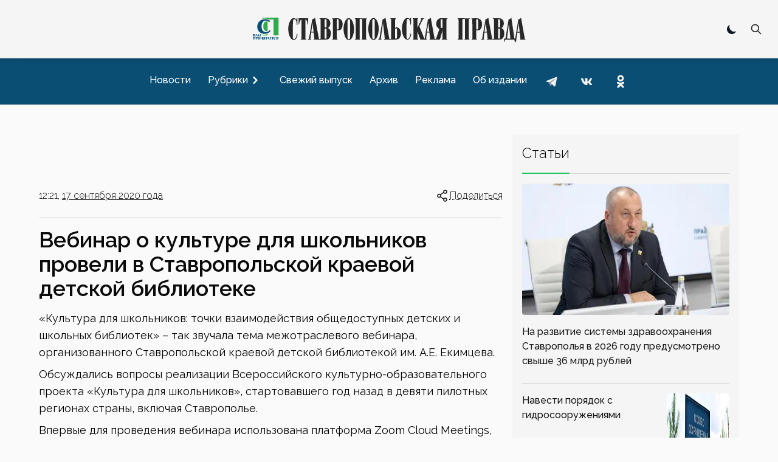

--- FILE ---
content_type: text/x-component
request_url: https://stapravda.ru/20251126/na_stavropole_razvivaetsya_kompleks_mer_podderzhki_lyudey_s_inva_239518.html?_rsc=16ejh
body_size: 233
content:
0:["gxb1wRYDavSMmwVeAWMmc",[["children","article","children","__PAGE__?{\"path\":\"/20251126/na_stavropole_razvivaetsya_kompleks_mer_podderzhki_lyudey_s_inva_239518.html\",\"sid\":\"239518\",\"url\":\"na_stavropole_razvivaetsya_kompleks_mer_podderzhki_lyudey_s_inva_239518\",\"day\":\"20251126\"}",["__PAGE__?{\"path\":\"/20251126/na_stavropole_razvivaetsya_kompleks_mer_podderzhki_lyudey_s_inva_239518.html\",\"sid\":\"239518\",\"url\":\"na_stavropole_razvivaetsya_kompleks_mer_podderzhki_lyudey_s_inva_239518\",\"day\":\"20251126\"}",{}],null,null]]]


--- FILE ---
content_type: application/javascript; charset=UTF-8
request_url: https://stapravda.ru/_next/static/chunks/main-app-ecf32b3713b43333.js
body_size: 463
content:
(self.webpackChunk_N_E=self.webpackChunk_N_E||[]).push([[744],{5822:function(e,n,t){Promise.resolve().then(t.t.bind(t,6054,23)),Promise.resolve().then(t.t.bind(t,1729,23)),Promise.resolve().then(t.t.bind(t,1443,23)),Promise.resolve().then(t.t.bind(t,6384,23)),Promise.resolve().then(t.t.bind(t,8639,23)),Promise.resolve().then(t.t.bind(t,5146,23))}},function(e){var n=function(n){return e(e.s=n)};e.O(0,[971,864],function(){return n(3123),n(5822)}),_N_E=e.O()}]);

--- FILE ---
content_type: text/x-component
request_url: https://stapravda.ru/?_rsc=16ejh
body_size: 102
content:
0:["gxb1wRYDavSMmwVeAWMmc",[["children","__PAGE__",["__PAGE__",{}],null,null]]]


--- FILE ---
content_type: text/x-component
request_url: https://stapravda.ru/about?_rsc=16ejh
body_size: 148
content:
0:["gxb1wRYDavSMmwVeAWMmc",[["children","(with aside)",["(with aside)",{"children":["about",{"children":["__PAGE__",{}]}]},"$undefined","$undefined",true],null,null]]]


--- FILE ---
content_type: text/x-component
request_url: https://stapravda.ru/20251126/na_razvitie_sistemy_zdravoohraneniya_stavropolya_v_2026_godu_pre_239520.html?_rsc=16ejh
body_size: 235
content:
0:["gxb1wRYDavSMmwVeAWMmc",[["children","article","children","__PAGE__?{\"path\":\"/20251126/na_razvitie_sistemy_zdravoohraneniya_stavropolya_v_2026_godu_pre_239520.html\",\"sid\":\"239520\",\"url\":\"na_razvitie_sistemy_zdravoohraneniya_stavropolya_v_2026_godu_pre_239520\",\"day\":\"20251126\"}",["__PAGE__?{\"path\":\"/20251126/na_razvitie_sistemy_zdravoohraneniya_stavropolya_v_2026_godu_pre_239520.html\",\"sid\":\"239520\",\"url\":\"na_razvitie_sistemy_zdravoohraneniya_stavropolya_v_2026_godu_pre_239520\",\"day\":\"20251126\"}",{}],null,null]]]


--- FILE ---
content_type: text/x-component
request_url: https://stapravda.ru/archive?_rsc=16ejh
body_size: 116
content:
0:["gxb1wRYDavSMmwVeAWMmc",[["children","archive",["archive",{"children":["__PAGE__",{}]}],null,null]]]


--- FILE ---
content_type: text/x-component
request_url: https://stapravda.ru/news?_rsc=16ejh
body_size: 147
content:
0:["gxb1wRYDavSMmwVeAWMmc",[["children","(with aside)",["(with aside)",{"children":["news",{"children":["__PAGE__",{}]}]},"$undefined","$undefined",true],null,null]]]


--- FILE ---
content_type: text/x-component
request_url: https://stapravda.ru/advertising?_rsc=16ejh
body_size: 154
content:
0:["gxb1wRYDavSMmwVeAWMmc",[["children","(with aside)",["(with aside)",{"children":["advertising",{"children":["__PAGE__",{}]}]},"$undefined","$undefined",true],null,null]]]


--- FILE ---
content_type: text/x-component
request_url: https://stapravda.ru/20200917?_rsc=16ejh
body_size: 181
content:
0:["gxb1wRYDavSMmwVeAWMmc",[["children","(with aside)",["(with aside)",{"children":["date",{"children":["__PAGE__?{\"path\":\"/20200917\",\"day\":\"20200917\"}",{}]}]},"$undefined","$undefined",true],null,null]]]


--- FILE ---
content_type: application/javascript; charset=UTF-8
request_url: https://stapravda.ru/_next/static/chunks/258-06fc8888b68fbae8.js
body_size: 18083
content:
(self.webpackChunk_N_E=self.webpackChunk_N_E||[]).push([[258],{4440:function(e,t){var n;/*!
	Copyright (c) 2018 Jed Watson.
	Licensed under the MIT License (MIT), see
	http://jedwatson.github.io/classnames
*/!function(){"use strict";var r={}.hasOwnProperty;function o(){for(var e=[],t=0;t<arguments.length;t++){var n=arguments[t];if(n){var i=typeof n;if("string"===i||"number"===i)e.push(n);else if(Array.isArray(n)){if(n.length){var l=o.apply(null,n);l&&e.push(l)}}else if("object"===i){if(n.toString!==Object.prototype.toString&&!n.toString.toString().includes("[native code]")){e.push(n.toString());continue}for(var a in n)r.call(n,a)&&n[a]&&e.push(a)}}}return e.join(" ")}e.exports?(o.default=o,e.exports=o):void 0!==(n=(function(){return o}).apply(t,[]))&&(e.exports=n)}()},1223:function(){},1396:function(e,t,n){e.exports=n(4724)},4033:function(e,t,n){e.exports=n(290)},6805:function(e,t,n){"use strict";var r=n(8641),o=n(2634),i=(0,n(1594).Z)("ok",function(e,t){var n=t.title,i=t.description,l=t.image;return(0,r.Z)(e,"ok.url"),"https://connect.ok.ru/offer"+(0,o.Z)({url:e,title:n,description:i,imageUrl:l})},function(e){return{title:e.title,description:e.description,image:e.image}},{windowWidth:588,windowHeight:480,windowPosition:"screenCenter"});t.Z=i},8436:function(e,t,n){"use strict";var r=n(8641),o=n(2634),i=(0,n(1594).Z)("telegram",function(e,t){var n=t.title;return(0,r.Z)(e,"telegram.url"),"https://telegram.me/share/url"+(0,o.Z)({url:e,text:n})},function(e){return{title:e.title}},{windowWidth:550,windowHeight:400});t.Z=i},2187:function(e,t,n){"use strict";var r=n(8641),o=n(2634),i=(0,n(1594).Z)("vk",function(e,t){var n=t.title,i=t.image,l=t.noParse,a=t.noVkLinks;return(0,r.Z)(e,"vk.url"),"https://vk.com/share.php"+(0,o.Z)({url:e,title:n,image:i,noparse:l?1:0,no_vk_links:a?1:0})},function(e){return{title:e.title,image:e.image,noParse:e.noParse,noVkLinks:e.noVkLinks}},{windowWidth:660,windowHeight:460});t.Z=i},8166:function(e,t,n){"use strict";var r=n(8641),o=n(2634),i=(0,n(1594).Z)("whatsapp",function(e,t){var n=t.title,i=t.separator;return(0,r.Z)(e,"whatsapp.url"),"https://"+(/(android|iphone|ipad|mobile)/i.test(navigator.userAgent)?"api":"web")+".whatsapp.com/send"+(0,o.Z)({text:n?n+i+e:e})},function(e){return{title:e.title,separator:e.separator||" "}},{windowWidth:550,windowHeight:400});t.Z=i},1594:function(e,t,n){"use strict";n.d(t,{Z:function(){return v}});var r,o=n(2265),i=n(4440),l=n.n(i),a=(r=function(e,t){return(r=Object.setPrototypeOf||({__proto__:[]})instanceof Array&&function(e,t){e.__proto__=t}||function(e,t){for(var n in t)Object.prototype.hasOwnProperty.call(t,n)&&(e[n]=t[n])})(e,t)},function(e,t){if("function"!=typeof t&&null!==t)throw TypeError("Class extends value "+String(t)+" is not a constructor or null");function n(){this.constructor=e}r(e,t),e.prototype=null===t?Object.create(t):(n.prototype=t.prototype,new n)}),u=function(){return(u=Object.assign||function(e){for(var t,n=1,r=arguments.length;n<r;n++)for(var o in t=arguments[n])Object.prototype.hasOwnProperty.call(t,o)&&(e[o]=t[o]);return e}).apply(this,arguments)},s=function(e,t){var n,r,o,i,l={label:0,sent:function(){if(1&o[0])throw o[1];return o[1]},trys:[],ops:[]};return i={next:a(0),throw:a(1),return:a(2)},"function"==typeof Symbol&&(i[Symbol.iterator]=function(){return this}),i;function a(i){return function(a){return function(i){if(n)throw TypeError("Generator is already executing.");for(;l;)try{if(n=1,r&&(o=2&i[0]?r.return:i[0]?r.throw||((o=r.return)&&o.call(r),0):r.next)&&!(o=o.call(r,i[1])).done)return o;switch(r=0,o&&(i=[2&i[0],o.value]),i[0]){case 0:case 1:o=i;break;case 4:return l.label++,{value:i[1],done:!1};case 5:l.label++,r=i[1],i=[0];continue;case 7:i=l.ops.pop(),l.trys.pop();continue;default:if(!(o=(o=l.trys).length>0&&o[o.length-1])&&(6===i[0]||2===i[0])){l=0;continue}if(3===i[0]&&(!o||i[1]>o[0]&&i[1]<o[3])){l.label=i[1];break}if(6===i[0]&&l.label<o[1]){l.label=o[1],o=i;break}if(o&&l.label<o[2]){l.label=o[2],l.ops.push(i);break}o[2]&&l.ops.pop(),l.trys.pop();continue}i=t.call(e,l)}catch(e){i=[6,e],r=0}finally{n=o=0}if(5&i[0])throw i[1];return{value:i[0]?i[1]:void 0,done:!0}}([i,a])}}},c=function(e,t){var n={};for(var r in e)Object.prototype.hasOwnProperty.call(e,r)&&0>t.indexOf(r)&&(n[r]=e[r]);if(null!=e&&"function"==typeof Object.getOwnPropertySymbols)for(var o=0,r=Object.getOwnPropertySymbols(e);o<r.length;o++)0>t.indexOf(r[o])&&Object.prototype.propertyIsEnumerable.call(e,r[o])&&(n[r[o]]=e[r[o]]);return n},d=function(e){function t(){var t=null!==e&&e.apply(this,arguments)||this;return t.openShareDialog=function(e){var n=t.props,r=n.onShareWindowClose,o=n.windowHeight,i=void 0===o?400:o,l=n.windowPosition,a=void 0===l?"windowCenter":l,s=n.windowWidth,d=void 0===s?550:s;!function(e,t,n){var r=t.height,o=t.width,i=c(t,["height","width"]),l=u({height:r,width:o,location:"no",toolbar:"no",status:"no",directories:"no",menubar:"no",scrollbars:"yes",resizable:"no",centerscreen:"yes",chrome:"yes"},i),a=window.open(e,"",Object.keys(l).map(function(e){return"".concat(e,"=").concat(l[e])}).join(", "));if(n)var s=window.setInterval(function(){try{(null===a||a.closed)&&(window.clearInterval(s),n(a))}catch(e){console.error(e)}},1e3)}(e,u({height:i,width:d},"windowCenter"===a?{left:window.outerWidth/2+(window.screenX||window.screenLeft||0)-d/2,top:window.outerHeight/2+(window.screenY||window.screenTop||0)-i/2}:{top:(window.screen.height-i)/2,left:(window.screen.width-d)/2}),r)},t.handleClick=function(e){var n,r,o;return n=void 0,r=void 0,o=function(){var t,n,r,o,i,l,a,u,c;return s(this,function(s){switch(s.label){case 0:var d;if(n=(t=this.props).beforeOnClick,r=t.disabled,o=t.networkLink,i=t.onClick,l=t.url,a=t.openShareDialogOnClick,u=o(l,t.opts),r)return[2];if(e.preventDefault(),!n||!((d=c=n())&&("object"==typeof d||"function"==typeof d)&&"function"==typeof d.then))return[3,2];return[4,c];case 1:s.sent(),s.label=2;case 2:return a&&this.openShareDialog(u),i&&i(e,u),[2]}})},new(r||(r=Promise))(function(e,i){function l(e){try{u(o.next(e))}catch(e){i(e)}}function a(e){try{u(o.throw(e))}catch(e){i(e)}}function u(t){var n;t.done?e(t.value):((n=t.value)instanceof r?n:new r(function(e){e(n)})).then(l,a)}u((o=o.apply(t,n||[])).next())})},t}return a(t,e),t.prototype.render=function(){var e=this.props,t=(e.beforeOnClick,e.children),n=e.className,r=e.disabled,i=e.disabledStyle,a=e.forwardedRef,s=(e.networkLink,e.networkName),d=(e.onShareWindowClose,e.openShareDialogOnClick,e.opts,e.resetButtonStyle),f=e.style,v=(e.url,e.windowHeight,e.windowPosition,e.windowWidth,c(e,["beforeOnClick","children","className","disabled","disabledStyle","forwardedRef","networkLink","networkName","onShareWindowClose","openShareDialogOnClick","opts","resetButtonStyle","style","url","windowHeight","windowPosition","windowWidth"])),m=l()("react-share__ShareButton",{"react-share__ShareButton--disabled":!!r,disabled:!!r},n),p=d?u(u({backgroundColor:"transparent",border:"none",padding:0,font:"inherit",color:"inherit",cursor:"pointer"},f),r&&i):u(u({},f),r&&i);return o.createElement("button",u({},v,{"aria-label":v["aria-label"]||s,className:m,onClick:this.handleClick,ref:a,style:p}),t)},t.defaultProps={disabledStyle:{opacity:.6},openShareDialogOnClick:!0,resetButtonStyle:!0},t}(o.Component),f=function(){return(f=Object.assign||function(e){for(var t,n=1,r=arguments.length;n<r;n++)for(var o in t=arguments[n])Object.prototype.hasOwnProperty.call(t,o)&&(e[o]=t[o]);return e}).apply(this,arguments)},v=function(e,t,n,r){function i(i,l){var a=n(i),u=f({},i);return Object.keys(a).forEach(function(e){delete u[e]}),o.createElement(d,f({},r,u,{forwardedRef:l,networkName:e,networkLink:t,opts:n(i)}))}return i.displayName="ShareButton-".concat(e),(0,o.forwardRef)(i)}},8641:function(e,t,n){"use strict";n.d(t,{Z:function(){return l}});var r,o=(r=function(e,t){return(r=Object.setPrototypeOf||({__proto__:[]})instanceof Array&&function(e,t){e.__proto__=t}||function(e,t){for(var n in t)Object.prototype.hasOwnProperty.call(t,n)&&(e[n]=t[n])})(e,t)},function(e,t){if("function"!=typeof t&&null!==t)throw TypeError("Class extends value "+String(t)+" is not a constructor or null");function n(){this.constructor=e}r(e,t),e.prototype=null===t?Object.create(t):(n.prototype=t.prototype,new n)}),i=function(e){function t(t){var n=e.call(this,t)||this;return n.name="AssertionError",n}return o(t,e),t}(Error);function l(e,t){if(!e)throw new i(t)}},2634:function(e,t,n){"use strict";function r(e){var t=Object.entries(e).filter(function(e){return null!=e[1]}).map(function(e){var t=e[0],n=e[1];return"".concat(encodeURIComponent(t),"=").concat(encodeURIComponent(String(n)))});return t.length>0?"?".concat(t.join("&")):""}n.d(t,{Z:function(){return r}})},8569:function(e,t,n){"use strict";n.d(t,{v:function(){return en}});var r,o,i,l,a,u,s,c,d,f,v,m=n(2265),p=n(597),h=n(1931),g=n(7442),b=n(2769),y=n(2600),w=n(6618),E=n(8957),S=n(2057);let x=null!=(v=m.useId)?v:function(){let e=(0,E.H)(),[t,n]=m.useState(e?()=>S.O.nextId():null);return(0,y.e)(()=>{null===t&&n(S.O.nextId())},[t]),null!=t?""+t:void 0};var I=((r=I||{}).Space=" ",r.Enter="Enter",r.Escape="Escape",r.Backspace="Backspace",r.Delete="Delete",r.ArrowLeft="ArrowLeft",r.ArrowUp="ArrowUp",r.ArrowRight="ArrowRight",r.ArrowDown="ArrowDown",r.Home="Home",r.End="End",r.PageUp="PageUp",r.PageDown="PageDown",r.Tab="Tab",r),O=((o=O||{})[o.First=0]="First",o[o.Previous=1]="Previous",o[o.Next=2]="Next",o[o.Last=3]="Last",o[o.Specific=4]="Specific",o[o.Nothing=5]="Nothing",o);function k(e){return S.O.isServer?null:e instanceof Node?e.ownerDocument:null!=e&&e.hasOwnProperty("current")&&e.current instanceof Node?e.current.ownerDocument:document}let C=["[contentEditable=true]","[tabindex]","a[href]","area[href]","button:not([disabled])","iframe","input:not([disabled])","select:not([disabled])","textarea:not([disabled])"].map(e=>`${e}:not([tabindex='-1'])`).join(",");var N=((i=N||{})[i.First=1]="First",i[i.Previous=2]="Previous",i[i.Next=4]="Next",i[i.Last=8]="Last",i[i.WrapAround=16]="WrapAround",i[i.NoScroll=32]="NoScroll",i),T=((l=T||{})[l.Error=0]="Error",l[l.Overflow=1]="Overflow",l[l.Success=2]="Success",l[l.Underflow=3]="Underflow",l),M=((a=M||{})[a.Previous=-1]="Previous",a[a.Next=1]="Next",a);function P(e=document.body){return null==e?[]:Array.from(e.querySelectorAll(C)).sort((e,t)=>Math.sign((e.tabIndex||Number.MAX_SAFE_INTEGER)-(t.tabIndex||Number.MAX_SAFE_INTEGER)))}var R=((u=R||{})[u.Strict=0]="Strict",u[u.Loose=1]="Loose",u);function F(e,t=0){var n;return e!==(null==(n=k(e))?void 0:n.body)&&(0,p.E)(t,{0:()=>e.matches(C),1(){let t=e;for(;null!==t;){if(t.matches(C))return!0;t=t.parentElement}return!1}})}function A(e){let t=k(e);(0,g.k)().nextFrame(()=>{t&&!F(t.activeElement,0)&&(null==e||e.focus({preventScroll:!0}))})}var L=((s=L||{})[s.Keyboard=0]="Keyboard",s[s.Mouse=1]="Mouse",s);function D(e,t=e=>e){return e.slice().sort((e,n)=>{let r=t(e),o=t(n);if(null===r||null===o)return 0;let i=r.compareDocumentPosition(o);return i&Node.DOCUMENT_POSITION_FOLLOWING?-1:i&Node.DOCUMENT_POSITION_PRECEDING?1:0})}"undefined"!=typeof window&&"undefined"!=typeof document&&(document.addEventListener("keydown",e=>{e.metaKey||e.altKey||e.ctrlKey||(document.documentElement.dataset.headlessuiFocusVisible="")},!0),document.addEventListener("click",e=>{1===e.detail?delete document.documentElement.dataset.headlessuiFocusVisible:0===e.detail&&(document.documentElement.dataset.headlessuiFocusVisible="")},!0));var j=n(1858);function _(e,t,n){let r=(0,j.E)(t);(0,m.useEffect)(()=>{function t(e){r.current(e)}return document.addEventListener(e,t,n),()=>document.removeEventListener(e,t,n)},[e,n])}var H=n(5306);function W(e){var t;if(e.type)return e.type;let n=null!=(t=e.as)?t:"button";if("string"==typeof n&&"button"===n.toLowerCase())return"button"}var $=n(2950);function V(e){return[e.screenX,e.screenY]}let Z=/([\u2700-\u27BF]|[\uE000-\uF8FF]|\uD83C[\uDC00-\uDFFF]|\uD83D[\uDC00-\uDFFF]|[\u2011-\u26FF]|\uD83E[\uDD10-\uDDFF])/g;function B(e){var t,n;let r=null!=(t=e.innerText)?t:"",o=e.cloneNode(!0);if(!(o instanceof HTMLElement))return r;let i=!1;for(let e of o.querySelectorAll('[hidden],[aria-hidden],[role="img"]'))e.remove(),i=!0;let l=i?null!=(n=o.innerText)?n:"":r;return Z.test(l)&&(l=l.replace(Z,"")),l}var U=((c=U||{})[c.Open=0]="Open",c[c.Closed=1]="Closed",c),z=((d=z||{})[d.Pointer=0]="Pointer",d[d.Other=1]="Other",d),Y=((f=Y||{})[f.OpenMenu=0]="OpenMenu",f[f.CloseMenu=1]="CloseMenu",f[f.GoToItem=2]="GoToItem",f[f.Search=3]="Search",f[f.ClearSearch=4]="ClearSearch",f[f.RegisterItem=5]="RegisterItem",f[f.UnregisterItem=6]="UnregisterItem",f);function q(e,t=e=>e){let n=null!==e.activeItemIndex?e.items[e.activeItemIndex]:null,r=D(t(e.items.slice()),e=>e.dataRef.current.domRef.current),o=n?r.indexOf(n):null;return -1===o&&(o=null),{items:r,activeItemIndex:o}}let K={1:e=>1===e.menuState?e:{...e,activeItemIndex:null,menuState:1},0:e=>0===e.menuState?e:{...e,__demoMode:!1,menuState:0},2:(e,t)=>{var n;let r=q(e),o=function(e,t){let n=t.resolveItems();if(n.length<=0)return null;let r=t.resolveActiveIndex(),o=null!=r?r:-1,i=(()=>{switch(e.focus){case 0:return n.findIndex(e=>!t.resolveDisabled(e));case 1:{let e=n.slice().reverse().findIndex((e,n,r)=>(-1===o||!(r.length-n-1>=o))&&!t.resolveDisabled(e));return -1===e?e:n.length-1-e}case 2:return n.findIndex((e,n)=>!(n<=o)&&!t.resolveDisabled(e));case 3:{let e=n.slice().reverse().findIndex(e=>!t.resolveDisabled(e));return -1===e?e:n.length-1-e}case 4:return n.findIndex(n=>t.resolveId(n)===e.id);case 5:return null;default:!function(e){throw Error("Unexpected object: "+e)}(e)}})();return -1===i?r:i}(t,{resolveItems:()=>r.items,resolveActiveIndex:()=>r.activeItemIndex,resolveId:e=>e.id,resolveDisabled:e=>e.dataRef.current.disabled});return{...e,...r,searchQuery:"",activeItemIndex:o,activationTrigger:null!=(n=t.trigger)?n:1}},3:(e,t)=>{let n=""!==e.searchQuery?0:1,r=e.searchQuery+t.value.toLowerCase(),o=(null!==e.activeItemIndex?e.items.slice(e.activeItemIndex+n).concat(e.items.slice(0,e.activeItemIndex+n)):e.items).find(e=>{var t;return(null==(t=e.dataRef.current.textValue)?void 0:t.startsWith(r))&&!e.dataRef.current.disabled}),i=o?e.items.indexOf(o):-1;return -1===i||i===e.activeItemIndex?{...e,searchQuery:r}:{...e,searchQuery:r,activeItemIndex:i,activationTrigger:1}},4:e=>""===e.searchQuery?e:{...e,searchQuery:"",searchActiveItemIndex:null},5:(e,t)=>{let n=q(e,e=>[...e,{id:t.id,dataRef:t.dataRef}]);return{...e,...n}},6:(e,t)=>{let n=q(e,e=>{let n=e.findIndex(e=>e.id===t.id);return -1!==n&&e.splice(n,1),e});return{...e,...n,activationTrigger:1}}},G=(0,m.createContext)(null);function X(e){let t=(0,m.useContext)(G);if(null===t){let t=Error(`<${e} /> is missing a parent <Menu /> component.`);throw Error.captureStackTrace&&Error.captureStackTrace(t,X),t}return t}function Q(e,t){return(0,p.E)(t.type,K,e,t)}G.displayName="MenuContext";let J=m.Fragment,ee=h.AN.RenderStrategy|h.AN.Static,et=m.Fragment,en=Object.assign((0,h.yV)(function(e,t){let{__demoMode:n=!1,...r}=e,o=(0,m.useReducer)(Q,{__demoMode:n,menuState:n?0:1,buttonRef:(0,m.createRef)(),itemsRef:(0,m.createRef)(),items:[],searchQuery:"",activeItemIndex:null,activationTrigger:1}),[{menuState:i,itemsRef:l,buttonRef:a},u]=o,s=(0,w.T)(t);!function(e,t,n=!0){var r;let o,i=(0,m.useRef)(!1);function l(n,r){if(!i.current||n.defaultPrevented)return;let o=r(n);if(null!==o&&o.getRootNode().contains(o)&&o.isConnected){for(let t of function e(t){return"function"==typeof t?e(t()):Array.isArray(t)||t instanceof Set?t:[t]}(e)){if(null===t)continue;let e=t instanceof HTMLElement?t:t.current;if(null!=e&&e.contains(o)||n.composed&&n.composedPath().includes(e))return}return F(o,R.Loose)||-1===o.tabIndex||n.preventDefault(),t(n,o)}}(0,m.useEffect)(()=>{requestAnimationFrame(()=>{i.current=n})},[n]);let a=(0,m.useRef)(null);_("pointerdown",e=>{var t,n;i.current&&(a.current=(null==(n=null==(t=e.composedPath)?void 0:t.call(e))?void 0:n[0])||e.target)},!0),_("mousedown",e=>{var t,n;i.current&&(a.current=(null==(n=null==(t=e.composedPath)?void 0:t.call(e))?void 0:n[0])||e.target)},!0),_("click",e=>{a.current&&(l(e,()=>a.current),a.current=null)},!0),_("touchend",e=>l(e,()=>e.target instanceof HTMLElement?e.target:null),!0),r="blur",o=(0,j.E)(e=>l(e,()=>window.document.activeElement instanceof HTMLIFrameElement?window.document.activeElement:null)),(0,m.useEffect)(()=>{function e(e){o.current(e)}return window.addEventListener(r,e,!0),()=>window.removeEventListener(r,e,!0)},[r,!0])}([a,l],(e,t)=>{var n;u({type:1}),F(t,R.Loose)||(e.preventDefault(),null==(n=a.current)||n.focus())},0===i);let c=(0,$.z)(()=>{u({type:1})}),d=(0,m.useMemo)(()=>({open:0===i,close:c}),[i,c]);return m.createElement(G.Provider,{value:o},m.createElement(H.up,{value:(0,p.E)(i,{0:H.ZM.Open,1:H.ZM.Closed})},(0,h.sY)({ourProps:{ref:s},theirProps:r,slot:d,defaultTag:J,name:"Menu"})))}),{Button:(0,h.yV)(function(e,t){var n;let r=x(),{id:o=`headlessui-menu-button-${r}`,...i}=e,[l,a]=X("Menu.Button"),u=(0,w.T)(l.buttonRef,t),s=(0,b.G)(),c=(0,$.z)(e=>{switch(e.key){case I.Space:case I.Enter:case I.ArrowDown:e.preventDefault(),e.stopPropagation(),a({type:0}),s.nextFrame(()=>a({type:2,focus:O.First}));break;case I.ArrowUp:e.preventDefault(),e.stopPropagation(),a({type:0}),s.nextFrame(()=>a({type:2,focus:O.Last}))}}),d=(0,$.z)(e=>{e.key===I.Space&&e.preventDefault()}),f=(0,$.z)(t=>{if(function(e){let t=e.parentElement,n=null;for(;t&&!(t instanceof HTMLFieldSetElement);)t instanceof HTMLLegendElement&&(n=t),t=t.parentElement;let r=(null==t?void 0:t.getAttribute("disabled"))==="";return!(r&&function(e){if(!e)return!1;let t=e.previousElementSibling;for(;null!==t;){if(t instanceof HTMLLegendElement)return!1;t=t.previousElementSibling}return!0}(n))&&r}(t.currentTarget))return t.preventDefault();e.disabled||(0===l.menuState?(a({type:1}),s.nextFrame(()=>{var e;return null==(e=l.buttonRef.current)?void 0:e.focus({preventScroll:!0})})):(t.preventDefault(),a({type:0})))}),v=(0,m.useMemo)(()=>({open:0===l.menuState}),[l]),p={ref:u,id:o,type:function(e,t){let[n,r]=(0,m.useState)(()=>W(e));return(0,y.e)(()=>{r(W(e))},[e.type,e.as]),(0,y.e)(()=>{n||t.current&&t.current instanceof HTMLButtonElement&&!t.current.hasAttribute("type")&&r("button")},[n,t]),n}(e,l.buttonRef),"aria-haspopup":"menu","aria-controls":null==(n=l.itemsRef.current)?void 0:n.id,"aria-expanded":0===l.menuState,onKeyDown:c,onKeyUp:d,onClick:f};return(0,h.sY)({ourProps:p,theirProps:i,slot:v,defaultTag:"button",name:"Menu.Button"})}),Items:(0,h.yV)(function(e,t){var n,r;let o=x(),{id:i=`headlessui-menu-items-${o}`,...l}=e,[a,u]=X("Menu.Items"),s=(0,w.T)(a.itemsRef,t),c=function(...e){return(0,m.useMemo)(()=>k(...e),[...e])}(a.itemsRef),d=(0,b.G)(),f=(0,H.oJ)(),v=null!==f?(f&H.ZM.Open)===H.ZM.Open:0===a.menuState;(0,m.useEffect)(()=>{let e=a.itemsRef.current;e&&0===a.menuState&&e!==(null==c?void 0:c.activeElement)&&e.focus({preventScroll:!0})},[a.menuState,a.itemsRef,c]),function({container:e,accept:t,walk:n,enabled:r=!0}){let o=(0,m.useRef)(t),i=(0,m.useRef)(n);(0,m.useEffect)(()=>{o.current=t,i.current=n},[t,n]),(0,y.e)(()=>{if(!e||!r)return;let t=k(e);if(!t)return;let n=o.current,l=i.current,a=Object.assign(e=>n(e),{acceptNode:n}),u=t.createTreeWalker(e,NodeFilter.SHOW_ELEMENT,a,!1);for(;u.nextNode();)l(u.currentNode)},[e,r,o,i])}({container:a.itemsRef.current,enabled:0===a.menuState,accept:e=>"menuitem"===e.getAttribute("role")?NodeFilter.FILTER_REJECT:e.hasAttribute("role")?NodeFilter.FILTER_SKIP:NodeFilter.FILTER_ACCEPT,walk(e){e.setAttribute("role","none")}});let p=(0,$.z)(e=>{var t,n;switch(d.dispose(),e.key){case I.Space:if(""!==a.searchQuery)return e.preventDefault(),e.stopPropagation(),u({type:3,value:e.key});case I.Enter:if(e.preventDefault(),e.stopPropagation(),u({type:1}),null!==a.activeItemIndex){let{dataRef:e}=a.items[a.activeItemIndex];null==(n=null==(t=e.current)?void 0:t.domRef.current)||n.click()}A(a.buttonRef.current);break;case I.ArrowDown:return e.preventDefault(),e.stopPropagation(),u({type:2,focus:O.Next});case I.ArrowUp:return e.preventDefault(),e.stopPropagation(),u({type:2,focus:O.Previous});case I.Home:case I.PageUp:return e.preventDefault(),e.stopPropagation(),u({type:2,focus:O.First});case I.End:case I.PageDown:return e.preventDefault(),e.stopPropagation(),u({type:2,focus:O.Last});case I.Escape:e.preventDefault(),e.stopPropagation(),u({type:1}),(0,g.k)().nextFrame(()=>{var e;return null==(e=a.buttonRef.current)?void 0:e.focus({preventScroll:!0})});break;case I.Tab:e.preventDefault(),e.stopPropagation(),u({type:1}),(0,g.k)().nextFrame(()=>{var t,n;t=a.buttonRef.current,n=e.shiftKey?N.Previous:N.Next,function(e,t,{sorted:n=!0,relativeTo:r=null,skipElements:o=[]}={}){var i,l,a;let u=Array.isArray(e)?e.length>0?e[0].ownerDocument:document:e.ownerDocument,s=Array.isArray(e)?n?D(e):e:P(e);o.length>0&&s.length>1&&(s=s.filter(e=>!o.includes(e))),r=null!=r?r:u.activeElement;let c=(()=>{if(5&t)return 1;if(10&t)return -1;throw Error("Missing Focus.First, Focus.Previous, Focus.Next or Focus.Last")})(),d=(()=>{if(1&t)return 0;if(2&t)return Math.max(0,s.indexOf(r))-1;if(4&t)return Math.max(0,s.indexOf(r))+1;if(8&t)return s.length-1;throw Error("Missing Focus.First, Focus.Previous, Focus.Next or Focus.Last")})(),f=32&t?{preventScroll:!0}:{},v=0,m=s.length,p;do{if(v>=m||v+m<=0)return 0;let e=d+v;if(16&t)e=(e+m)%m;else{if(e<0)return 3;if(e>=m)return 1}null==(p=s[e])||p.focus(f),v+=c}while(p!==u.activeElement);6&t&&null!=(a=null==(l=null==(i=p)?void 0:i.matches)?void 0:l.call(i,"textarea,input"))&&a&&p.select()}(P(),n,{relativeTo:t})});break;default:1===e.key.length&&(u({type:3,value:e.key}),d.setTimeout(()=>u({type:4}),350))}}),E=(0,$.z)(e=>{e.key===I.Space&&e.preventDefault()}),S=(0,m.useMemo)(()=>({open:0===a.menuState}),[a]),C={"aria-activedescendant":null===a.activeItemIndex||null==(n=a.items[a.activeItemIndex])?void 0:n.id,"aria-labelledby":null==(r=a.buttonRef.current)?void 0:r.id,id:i,onKeyDown:p,onKeyUp:E,role:"menu",tabIndex:0,ref:s};return(0,h.sY)({ourProps:C,theirProps:l,slot:S,defaultTag:"div",features:ee,visible:v,name:"Menu.Items"})}),Item:(0,h.yV)(function(e,t){let n,r,o,i=x(),{id:l=`headlessui-menu-item-${i}`,disabled:a=!1,...u}=e,[s,c]=X("Menu.Item"),d=null!==s.activeItemIndex&&s.items[s.activeItemIndex].id===l,f=(0,m.useRef)(null),v=(0,w.T)(t,f);(0,y.e)(()=>{if(s.__demoMode||0!==s.menuState||!d||0===s.activationTrigger)return;let e=(0,g.k)();return e.requestAnimationFrame(()=>{var e,t;null==(t=null==(e=f.current)?void 0:e.scrollIntoView)||t.call(e,{block:"nearest"})}),e.dispose},[s.__demoMode,f,d,s.menuState,s.activationTrigger,s.activeItemIndex]);let p=(n=(0,m.useRef)(""),r=(0,m.useRef)(""),(0,$.z)(()=>{let e=f.current;if(!e)return"";let t=e.innerText;if(n.current===t)return r.current;let o=(function(e){let t=e.getAttribute("aria-label");if("string"==typeof t)return t.trim();let n=e.getAttribute("aria-labelledby");if(n){let e=n.split(" ").map(e=>{let t=document.getElementById(e);if(t){let e=t.getAttribute("aria-label");return"string"==typeof e?e.trim():B(t).trim()}return null}).filter(Boolean);if(e.length>0)return e.join(", ")}return B(e).trim()})(e).trim().toLowerCase();return n.current=t,r.current=o,o})),b=(0,m.useRef)({disabled:a,domRef:f,get textValue(){return p()}});(0,y.e)(()=>{b.current.disabled=a},[b,a]),(0,y.e)(()=>(c({type:5,id:l,dataRef:b}),()=>c({type:6,id:l})),[b,l]);let E=(0,$.z)(()=>{c({type:1})}),S=(0,$.z)(e=>{if(a)return e.preventDefault();c({type:1}),A(s.buttonRef.current)}),I=(0,$.z)(()=>{if(a)return c({type:2,focus:O.Nothing});c({type:2,focus:O.Specific,id:l})}),k=(o=(0,m.useRef)([-1,-1]),{wasMoved(e){let t=V(e);return(o.current[0]!==t[0]||o.current[1]!==t[1])&&(o.current=t,!0)},update(e){o.current=V(e)}}),C=(0,$.z)(e=>k.update(e)),N=(0,$.z)(e=>{k.wasMoved(e)&&(a||d||c({type:2,focus:O.Specific,id:l,trigger:0}))}),T=(0,$.z)(e=>{k.wasMoved(e)&&(a||d&&c({type:2,focus:O.Nothing}))}),M=(0,m.useMemo)(()=>({active:d,disabled:a,close:E}),[d,a,E]);return(0,h.sY)({ourProps:{id:l,ref:v,role:"menuitem",tabIndex:!0===a?void 0:-1,"aria-disabled":!0===a||void 0,disabled:void 0,onClick:S,onFocus:I,onPointerEnter:C,onMouseEnter:C,onPointerMove:N,onMouseMove:N,onPointerLeave:T,onMouseLeave:T},theirProps:u,slot:M,defaultTag:et,name:"Menu.Item"})})})},9158:function(e,t,n){"use strict";n.d(t,{u:function(){return R}});var r,o=n(2265),i=n(1931),l=n(5306),a=n(597),u=n(2600);function s(){let e=(0,o.useRef)(!1);return(0,u.e)(()=>(e.current=!0,()=>{e.current=!1}),[]),e}var c=n(1858),d=n(8957),f=n(6618),v=n(7442);function m(e,...t){e&&t.length>0&&e.classList.add(...t)}function p(e,...t){e&&t.length>0&&e.classList.remove(...t)}var h=n(2769),g=n(2950),b=n(3960);function y(e=""){return e.split(" ").filter(e=>e.trim().length>1)}let w=(0,o.createContext)(null);w.displayName="TransitionContext";var E=((r=E||{}).Visible="visible",r.Hidden="hidden",r);let S=(0,o.createContext)(null);function x(e){return"children"in e?x(e.children):e.current.filter(({el:e})=>null!==e.current).filter(({state:e})=>"visible"===e).length>0}function I(e,t){let n=(0,c.E)(e),r=(0,o.useRef)([]),l=s(),u=(0,h.G)(),d=(0,g.z)((e,t=i.l4.Hidden)=>{let o=r.current.findIndex(({el:t})=>t===e);-1!==o&&((0,a.E)(t,{[i.l4.Unmount](){r.current.splice(o,1)},[i.l4.Hidden](){r.current[o].state="hidden"}}),u.microTask(()=>{var e;!x(r)&&l.current&&(null==(e=n.current)||e.call(n))}))}),f=(0,g.z)(e=>{let t=r.current.find(({el:t})=>t===e);return t?"visible"!==t.state&&(t.state="visible"):r.current.push({el:e,state:"visible"}),()=>d(e,i.l4.Unmount)}),v=(0,o.useRef)([]),m=(0,o.useRef)(Promise.resolve()),p=(0,o.useRef)({enter:[],leave:[],idle:[]}),b=(0,g.z)((e,n,r)=>{v.current.splice(0),t&&(t.chains.current[n]=t.chains.current[n].filter(([t])=>t!==e)),null==t||t.chains.current[n].push([e,new Promise(e=>{v.current.push(e)})]),null==t||t.chains.current[n].push([e,new Promise(e=>{Promise.all(p.current[n].map(([e,t])=>t)).then(()=>e())})]),"enter"===n?m.current=m.current.then(()=>null==t?void 0:t.wait.current).then(()=>r(n)):r(n)}),y=(0,g.z)((e,t,n)=>{Promise.all(p.current[t].splice(0).map(([e,t])=>t)).then(()=>{var e;null==(e=v.current.shift())||e()}).then(()=>n(t))});return(0,o.useMemo)(()=>({children:r,register:f,unregister:d,onStart:b,onStop:y,wait:m,chains:p}),[f,d,r,b,y,p,m])}function O(){}S.displayName="NestingContext";let k=["beforeEnter","afterEnter","beforeLeave","afterLeave"];function C(e){var t;let n={};for(let r of k)n[r]=null!=(t=e[r])?t:O;return n}let N=i.AN.RenderStrategy,T=(0,i.yV)(function(e,t){let{show:n,appear:r=!1,unmount:a=!0,...s}=e,c=(0,o.useRef)(null),v=(0,f.T)(c,t);(0,d.H)();let m=(0,l.oJ)();if(void 0===n&&null!==m&&(n=(m&l.ZM.Open)===l.ZM.Open),![!0,!1].includes(n))throw Error("A <Transition /> is used but it is missing a `show={true | false}` prop.");let[p,h]=(0,o.useState)(n?"visible":"hidden"),b=I(()=>{h("hidden")}),[y,E]=(0,o.useState)(!0),O=(0,o.useRef)([n]);(0,u.e)(()=>{!1!==y&&O.current[O.current.length-1]!==n&&(O.current.push(n),E(!1))},[O,n]);let k=(0,o.useMemo)(()=>({show:n,appear:r,initial:y}),[n,r,y]);(0,o.useEffect)(()=>{if(n)h("visible");else if(x(b)){let e=c.current;if(!e)return;let t=e.getBoundingClientRect();0===t.x&&0===t.y&&0===t.width&&0===t.height&&h("hidden")}else h("hidden")},[n,b]);let C={unmount:a},T=(0,g.z)(()=>{var t;y&&E(!1),null==(t=e.beforeEnter)||t.call(e)}),P=(0,g.z)(()=>{var t;y&&E(!1),null==(t=e.beforeLeave)||t.call(e)});return o.createElement(S.Provider,{value:b},o.createElement(w.Provider,{value:k},(0,i.sY)({ourProps:{...C,as:o.Fragment,children:o.createElement(M,{ref:v,...C,...s,beforeEnter:T,beforeLeave:P})},theirProps:{},defaultTag:o.Fragment,features:N,visible:"visible"===p,name:"Transition"})))}),M=(0,i.yV)(function(e,t){var n,r,E;let O;let{beforeEnter:k,afterEnter:T,beforeLeave:M,afterLeave:P,enter:R,enterFrom:F,enterTo:A,entered:L,leave:D,leaveFrom:j,leaveTo:_,...H}=e,W=(0,o.useRef)(null),$=(0,f.T)(W,t),V=null==(n=H.unmount)||n?i.l4.Unmount:i.l4.Hidden,{show:Z,appear:B,initial:U}=function(){let e=(0,o.useContext)(w);if(null===e)throw Error("A <Transition.Child /> is used but it is missing a parent <Transition /> or <Transition.Root />.");return e}(),[z,Y]=(0,o.useState)(Z?"visible":"hidden"),q=function(){let e=(0,o.useContext)(S);if(null===e)throw Error("A <Transition.Child /> is used but it is missing a parent <Transition /> or <Transition.Root />.");return e}(),{register:K,unregister:G}=q;(0,o.useEffect)(()=>K(W),[K,W]),(0,o.useEffect)(()=>{if(V===i.l4.Hidden&&W.current){if(Z&&"visible"!==z){Y("visible");return}return(0,a.E)(z,{hidden:()=>G(W),visible:()=>K(W)})}},[z,W,K,G,Z,V]);let X=(0,c.E)({base:y(H.className),enter:y(R),enterFrom:y(F),enterTo:y(A),entered:y(L),leave:y(D),leaveFrom:y(j),leaveTo:y(_)}),Q=(E={beforeEnter:k,afterEnter:T,beforeLeave:M,afterLeave:P},O=(0,o.useRef)(C(E)),(0,o.useEffect)(()=>{O.current=C(E)},[E]),O),J=(0,d.H)();(0,o.useEffect)(()=>{if(J&&"visible"===z&&null===W.current)throw Error("Did you forget to passthrough the `ref` to the actual DOM node?")},[W,z,J]);let ee=B&&Z&&U,et=J&&(!U||B)?Z?"enter":"leave":"idle",en=function(e=0){let[t,n]=(0,o.useState)(e),r=s(),i=(0,o.useCallback)(e=>{r.current&&n(t=>t|e)},[t,r]),l=(0,o.useCallback)(e=>!!(t&e),[t]);return{flags:t,addFlag:i,hasFlag:l,removeFlag:(0,o.useCallback)(e=>{r.current&&n(t=>t&~e)},[n,r]),toggleFlag:(0,o.useCallback)(e=>{r.current&&n(t=>t^e)},[n])}}(0),er=(0,g.z)(e=>(0,a.E)(e,{enter:()=>{en.addFlag(l.ZM.Opening),Q.current.beforeEnter()},leave:()=>{en.addFlag(l.ZM.Closing),Q.current.beforeLeave()},idle:()=>{}})),eo=(0,g.z)(e=>(0,a.E)(e,{enter:()=>{en.removeFlag(l.ZM.Opening),Q.current.afterEnter()},leave:()=>{en.removeFlag(l.ZM.Closing),Q.current.afterLeave()},idle:()=>{}})),ei=I(()=>{Y("hidden"),G(W)},q);!function({immediate:e,container:t,direction:n,classes:r,onStart:o,onStop:i}){let l=s(),d=(0,h.G)(),f=(0,c.E)(n);(0,u.e)(()=>{e&&(f.current="enter")},[e]),(0,u.e)(()=>{let e=(0,v.k)();d.add(e.dispose);let n=t.current;if(n&&"idle"!==f.current&&l.current){var u,s,c;let t,l,d,h,g,b,y;return e.dispose(),o.current(f.current),e.add((u=r.current,s="enter"===f.current,c=()=>{e.dispose(),i.current(f.current)},l=s?"enter":"leave",d=(0,v.k)(),h=void 0!==c?(t={called:!1},(...e)=>{if(!t.called)return t.called=!0,c(...e)}):()=>{},"enter"===l&&(n.removeAttribute("hidden"),n.style.display=""),g=(0,a.E)(l,{enter:()=>u.enter,leave:()=>u.leave}),b=(0,a.E)(l,{enter:()=>u.enterTo,leave:()=>u.leaveTo}),y=(0,a.E)(l,{enter:()=>u.enterFrom,leave:()=>u.leaveFrom}),p(n,...u.base,...u.enter,...u.enterTo,...u.enterFrom,...u.leave,...u.leaveFrom,...u.leaveTo,...u.entered),m(n,...u.base,...g,...y),d.nextFrame(()=>{p(n,...u.base,...g,...y),m(n,...u.base,...g,...b),function(e,t){let n=(0,v.k)();if(!e)return n.dispose;let{transitionDuration:r,transitionDelay:o}=getComputedStyle(e),[i,l]=[r,o].map(e=>{let[t=0]=e.split(",").filter(Boolean).map(e=>e.includes("ms")?parseFloat(e):1e3*parseFloat(e)).sort((e,t)=>t-e);return t}),a=i+l;if(0!==a){n.group(n=>{n.setTimeout(()=>{t(),n.dispose()},a),n.addEventListener(e,"transitionrun",e=>{e.target===e.currentTarget&&n.dispose()})});let r=n.addEventListener(e,"transitionend",e=>{e.target===e.currentTarget&&(t(),r())})}else t();n.add(()=>t()),n.dispose}(n,()=>(p(n,...u.base,...g),m(n,...u.base,...u.entered),h()))}),d.dispose)),e.dispose}},[n])}({immediate:ee,container:W,classes:X,direction:et,onStart:(0,c.E)(e=>{ei.onStart(W,e,er)}),onStop:(0,c.E)(e=>{ei.onStop(W,e,eo),"leave"!==e||x(ei)||(Y("hidden"),G(W))})});let el=H;return ee?el={...el,className:(0,b.A)(H.className,...X.current.enter,...X.current.enterFrom)}:(el.className=(0,b.A)(H.className,null==(r=W.current)?void 0:r.className),""===el.className&&delete el.className),o.createElement(S.Provider,{value:ei},o.createElement(l.up,{value:(0,a.E)(z,{visible:l.ZM.Open,hidden:l.ZM.Closed})|en.flags},(0,i.sY)({ourProps:{ref:$},theirProps:el,defaultTag:"div",features:N,visible:"visible"===z,name:"Transition.Child"})))}),P=(0,i.yV)(function(e,t){let n=null!==(0,o.useContext)(w),r=null!==(0,l.oJ)();return o.createElement(o.Fragment,null,!n&&r?o.createElement(T,{ref:t,...e}):o.createElement(M,{ref:t,...e}))}),R=Object.assign(T,{Child:P,Root:T})},2769:function(e,t,n){"use strict";n.d(t,{G:function(){return i}});var r=n(2265),o=n(7442);function i(){let[e]=(0,r.useState)(o.k);return(0,r.useEffect)(()=>()=>e.dispose(),[e]),e}},2950:function(e,t,n){"use strict";n.d(t,{z:function(){return i}});var r=n(2265),o=n(1858);let i=function(e){let t=(0,o.E)(e);return r.useCallback((...e)=>t.current(...e),[t])}},2600:function(e,t,n){"use strict";n.d(t,{e:function(){return i}});var r=n(2265),o=n(2057);let i=(e,t)=>{o.O.isServer?(0,r.useEffect)(e,t):(0,r.useLayoutEffect)(e,t)}},1858:function(e,t,n){"use strict";n.d(t,{E:function(){return i}});var r=n(2265),o=n(2600);function i(e){let t=(0,r.useRef)(e);return(0,o.e)(()=>{t.current=e},[e]),t}},8957:function(e,t,n){"use strict";n.d(t,{H:function(){return l}});var r,o=n(2265),i=n(2057);function l(){let e;let t=(e="undefined"==typeof document,(0,(r||(r=n.t(o,2))).useSyncExternalStore)(()=>()=>{},()=>!1,()=>!e)),[l,a]=o.useState(i.O.isHandoffComplete);return l&&!1===i.O.isHandoffComplete&&a(!1),o.useEffect(()=>{!0!==l&&a(!0)},[l]),o.useEffect(()=>i.O.handoff(),[]),!t&&l}},6618:function(e,t,n){"use strict";n.d(t,{T:function(){return l}});var r=n(2265),o=n(2950);let i=Symbol();function l(...e){let t=(0,r.useRef)(e);(0,r.useEffect)(()=>{t.current=e},[e]);let n=(0,o.z)(e=>{for(let n of t.current)null!=n&&("function"==typeof n?n(e):n.current=e)});return e.every(e=>null==e||(null==e?void 0:e[i]))?void 0:n}},5306:function(e,t,n){"use strict";n.d(t,{ZM:function(){return l},oJ:function(){return a},up:function(){return u}});var r,o=n(2265);let i=(0,o.createContext)(null);i.displayName="OpenClosedContext";var l=((r=l||{})[r.Open=1]="Open",r[r.Closed=2]="Closed",r[r.Closing=4]="Closing",r[r.Opening=8]="Opening",r);function a(){return(0,o.useContext)(i)}function u({value:e,children:t}){return o.createElement(i.Provider,{value:e},t)}},3960:function(e,t,n){"use strict";function r(...e){return Array.from(new Set(e.flatMap(e=>"string"==typeof e?e.split(" "):[]))).filter(Boolean).join(" ")}n.d(t,{A:function(){return r}})},7442:function(e,t,n){"use strict";n.d(t,{k:function(){return function e(){let t=[],n={addEventListener:(e,t,r,o)=>(e.addEventListener(t,r,o),n.add(()=>e.removeEventListener(t,r,o))),requestAnimationFrame(...e){let t=requestAnimationFrame(...e);return n.add(()=>cancelAnimationFrame(t))},nextFrame:(...e)=>n.requestAnimationFrame(()=>n.requestAnimationFrame(...e)),setTimeout(...e){let t=setTimeout(...e);return n.add(()=>clearTimeout(t))},microTask(...e){var t;let r={current:!0};return t=()=>{r.current&&e[0]()},"function"==typeof queueMicrotask?queueMicrotask(t):Promise.resolve().then(t).catch(e=>setTimeout(()=>{throw e})),n.add(()=>{r.current=!1})},style(e,t,n){let r=e.style.getPropertyValue(t);return Object.assign(e.style,{[t]:n}),this.add(()=>{Object.assign(e.style,{[t]:r})})},group(t){let n=e();return t(n),this.add(()=>n.dispose())},add:e=>(t.push(e),()=>{let n=t.indexOf(e);if(n>=0)for(let e of t.splice(n,1))e()}),dispose(){for(let e of t.splice(0))e()}};return n}}})},2057:function(e,t,n){"use strict";n.d(t,{O:function(){return l}});var r=Object.defineProperty,o=(e,t,n)=>t in e?r(e,t,{enumerable:!0,configurable:!0,writable:!0,value:n}):e[t]=n,i=(e,t,n)=>(o(e,"symbol"!=typeof t?t+"":t,n),n);let l=new class{constructor(){i(this,"current",this.detect()),i(this,"handoffState","pending"),i(this,"currentId",0)}set(e){this.current!==e&&(this.handoffState="pending",this.currentId=0,this.current=e)}reset(){this.set(this.detect())}nextId(){return++this.currentId}get isServer(){return"server"===this.current}get isClient(){return"client"===this.current}detect(){return"undefined"==typeof window||"undefined"==typeof document?"server":"client"}handoff(){"pending"===this.handoffState&&(this.handoffState="complete")}get isHandoffComplete(){return"complete"===this.handoffState}}},597:function(e,t,n){"use strict";function r(e,t,...n){if(e in t){let r=t[e];return"function"==typeof r?r(...n):r}let o=Error(`Tried to handle "${e}" but there is no handler defined. Only defined handlers are: ${Object.keys(t).map(e=>`"${e}"`).join(", ")}.`);throw Error.captureStackTrace&&Error.captureStackTrace(o,r),o}n.d(t,{E:function(){return r}})},1931:function(e,t,n){"use strict";n.d(t,{AN:function(){return u},l4:function(){return s},sY:function(){return c},yV:function(){return v}});var r,o,i=n(2265),l=n(3960),a=n(597),u=((r=u||{})[r.None=0]="None",r[r.RenderStrategy=1]="RenderStrategy",r[r.Static=2]="Static",r),s=((o=s||{})[o.Unmount=0]="Unmount",o[o.Hidden=1]="Hidden",o);function c({ourProps:e,theirProps:t,slot:n,defaultTag:r,features:o,visible:i=!0,name:l}){let u=f(t,e);if(i)return d(u,n,r,l);let s=null!=o?o:0;if(2&s){let{static:e=!1,...t}=u;if(e)return d(t,n,r,l)}if(1&s){let{unmount:e=!0,...t}=u;return(0,a.E)(e?0:1,{0:()=>null,1:()=>d({...t,hidden:!0,style:{display:"none"}},n,r,l)})}return d(u,n,r,l)}function d(e,t={},n,r){let{as:o=n,children:a,refName:u="ref",...s}=p(e,["unmount","static"]),c=void 0!==e.ref?{[u]:e.ref}:{},d="function"==typeof a?a(t):a;"className"in s&&s.className&&"function"==typeof s.className&&(s.className=s.className(t));let v={};if(t){let e=!1,n=[];for(let[r,o]of Object.entries(t))"boolean"==typeof o&&(e=!0),!0===o&&n.push(r);e&&(v["data-headlessui-state"]=n.join(" "))}if(o===i.Fragment&&Object.keys(m(s)).length>0){if(!(0,i.isValidElement)(d)||Array.isArray(d)&&d.length>1)throw Error(['Passing props on "Fragment"!',"",`The current component <${r} /> is rendering a "Fragment".`,"However we need to passthrough the following props:",Object.keys(s).map(e=>`  - ${e}`).join(`
`),"","You can apply a few solutions:",['Add an `as="..."` prop, to ensure that we render an actual element instead of a "Fragment".',"Render a single element as the child so that we can forward the props onto that element."].map(e=>`  - ${e}`).join(`
`)].join(`
`));let e=d.props,t="function"==typeof(null==e?void 0:e.className)?(...t)=>(0,l.A)(null==e?void 0:e.className(...t),s.className):(0,l.A)(null==e?void 0:e.className,s.className),n=t?{className:t}:{};return(0,i.cloneElement)(d,Object.assign({},f(d.props,m(p(s,["ref"]))),v,c,function(...e){return{ref:e.every(e=>null==e)?void 0:t=>{for(let n of e)null!=n&&("function"==typeof n?n(t):n.current=t)}}}(d.ref,c.ref),n))}return(0,i.createElement)(o,Object.assign({},p(s,["ref"]),o!==i.Fragment&&c,o!==i.Fragment&&v),d)}function f(...e){if(0===e.length)return{};if(1===e.length)return e[0];let t={},n={};for(let r of e)for(let e in r)e.startsWith("on")&&"function"==typeof r[e]?(null!=n[e]||(n[e]=[]),n[e].push(r[e])):t[e]=r[e];if(t.disabled||t["aria-disabled"])return Object.assign(t,Object.fromEntries(Object.keys(n).map(e=>[e,void 0])));for(let e in n)Object.assign(t,{[e](t,...r){for(let o of n[e]){if((t instanceof Event||(null==t?void 0:t.nativeEvent)instanceof Event)&&t.defaultPrevented)return;o(t,...r)}}});return t}function v(e){var t;return Object.assign((0,i.forwardRef)(e),{displayName:null!=(t=e.displayName)?t:e.name})}function m(e){let t=Object.assign({},e);for(let e in t)void 0===t[e]&&delete t[e];return t}function p(e,t=[]){let n=Object.assign({},e);for(let e of t)e in n&&delete n[e];return n}},6631:function(e,t,n){"use strict";n.d(t,{$8:function(){return Z},lS:function(){return B}});var r=n(2265);let o="react-horizontal-scrolling-menu",i="-separator",l=`${o}-${i}`,a=`${o}--item`,u=`${o}--scroll-container`,s=`${o}--wrapper`,c=`${o}--inner-wrapper`,d=`${o}--header`,f=`${o}--arrow-left`,v=`${o}--arrow-right`,m=`${o}--footer`,p="itemId",h="data-key",g="data-index";function b({className:e="",children:t,onScroll:n=()=>{},scrollRef:o}){let i=r.useMemo(()=>`${u} ${e}`,[e]);return r.createElement("div",{className:i,onScroll:n,ref:o},t)}Object.freeze({__proto__:null,rootClassName:o,separatorString:i,separatorClassName:l,itemClassName:a,scrollContainerClassName:u,wrapperClassName:s,innerWrapperClassName:c,headerClassName:d,arrowLeftClassName:f,arrowRightClassName:v,footerClassName:m,id:p,dataKeyAttribute:h,dataIndexAttribute:g});var y=r.memo(function({className:e,id:t,index:n,refs:o}){let i=r.useRef(null);return o[n]=i,r.createElement("div",Object.assign({className:e},{[h]:t,[g]:n},{ref:i}))}),w=r.memo(function({children:e,className:t,id:n,index:o,refs:i}){let l=r.useRef(null);return i[String(o)]=l,r.createElement("div",Object.assign({className:t},{[h]:n,[g]:o},{ref:l}),e)});function E(e){return"object"==typeof e&&null!=e&&1===e.nodeType}function S(e,t){return(!t||"hidden"!==e)&&"visible"!==e&&"clip"!==e}function x(e,t){if(e.clientHeight<e.scrollHeight||e.clientWidth<e.scrollWidth){var n,r=getComputedStyle(e,null);return S(r.overflowY,t)||S(r.overflowX,t)||!!(n=function(e){if(!e.ownerDocument||!e.ownerDocument.defaultView)return null;try{return e.ownerDocument.defaultView.frameElement}catch(e){return null}}(e))&&(n.clientHeight<e.scrollHeight||n.clientWidth<e.scrollWidth)}return!1}function I(e,t,n,r,o,i,l,a){return i<e&&l>t||i>e&&l<t?0:i<=e&&a<=n||l>=t&&a>=n?i-e-r:l>t&&a<n||i<e&&a>n?l-t+o:0}var O,k=function(e,t){var n=window,r=t.scrollMode,o=t.block,i=t.inline,l=t.boundary,a=t.skipOverflowHiddenElements,u="function"==typeof l?l:function(e){return e!==l};if(!E(e))throw TypeError("Invalid target");for(var s,c,d=document.scrollingElement||document.documentElement,f=[],v=e;E(v)&&u(v);){if((v=null==(c=(s=v).parentElement)?s.getRootNode().host||null:c)===d){f.push(v);break}null!=v&&v===document.body&&x(v)&&!x(document.documentElement)||null!=v&&x(v,a)&&f.push(v)}for(var m=n.visualViewport?n.visualViewport.width:innerWidth,p=n.visualViewport?n.visualViewport.height:innerHeight,h=window.scrollX||pageXOffset,g=window.scrollY||pageYOffset,b=e.getBoundingClientRect(),y=b.height,w=b.width,S=b.top,O=b.right,k=b.bottom,C=b.left,N="start"===o||"nearest"===o?S:"end"===o?k:S+y/2,T="center"===i?C+w/2:"end"===i?O:C,M=[],P=0;P<f.length;P++){var R=f[P],F=R.getBoundingClientRect(),A=F.height,L=F.width,D=F.top,j=F.right,_=F.bottom,H=F.left;if("if-needed"===r&&S>=0&&C>=0&&k<=p&&O<=m&&S>=D&&k<=_&&C>=H&&O<=j)break;var W=getComputedStyle(R),$=parseInt(W.borderLeftWidth,10),V=parseInt(W.borderTopWidth,10),Z=parseInt(W.borderRightWidth,10),B=parseInt(W.borderBottomWidth,10),U=0,z=0,Y="offsetWidth"in R?R.offsetWidth-R.clientWidth-$-Z:0,q="offsetHeight"in R?R.offsetHeight-R.clientHeight-V-B:0,K="offsetWidth"in R?0===R.offsetWidth?0:L/R.offsetWidth:0,G="offsetHeight"in R?0===R.offsetHeight?0:A/R.offsetHeight:0;if(d===R)U="start"===o?N:"end"===o?N-p:"nearest"===o?I(g,g+p,p,V,B,g+N,g+N+y,y):N-p/2,z="start"===i?T:"center"===i?T-m/2:"end"===i?T-m:I(h,h+m,m,$,Z,h+T,h+T+w,w),U=Math.max(0,U+g),z=Math.max(0,z+h);else{U="start"===o?N-D-V:"end"===o?N-_+B+q:"nearest"===o?I(D,_,A,V,B+q,N,N+y,y):N-(D+A/2)+q/2,z="start"===i?T-H-$:"center"===i?T-(H+L/2)+Y/2:"end"===i?T-j+Z+Y:I(H,j,L,$,Z+Y,T,T+w,w);var X=R.scrollLeft,Q=R.scrollTop;N+=Q-(U=Math.max(0,Math.min(Q+U/G,R.scrollHeight-A/G+q))),T+=X-(z=Math.max(0,Math.min(X+z/K,R.scrollWidth-L/K+Y)))}M.push({el:R,top:U,left:z})}return M};function C(e){return e===Object(e)&&0!==Object.keys(e).length}function N(e,t){var n=e.isConnected||e.ownerDocument.documentElement.contains(e);if(C(t)&&"function"==typeof t.behavior)return t.behavior(n?k(e,t):[]);if(n){var r=!1===t?{block:"end",inline:"nearest"}:C(t)?t:{block:"start",inline:"nearest"};return function(e,t){void 0===t&&(t="auto");var n="scrollBehavior"in document.body.style;e.forEach(function(e){var r=e.el,o=e.top,i=e.left;r.scroll&&n?r.scroll({top:o,left:i,behavior:t}):(r.scrollTop=o,r.scrollLeft=i)})}(k(e,r),r.behavior)}}var T=function(){return O||(O="performance"in window?performance.now.bind(performance):Date.now),O()},M=function(e,t){var n=t||{};return n&&!n.behavior||"smooth"===n.behavior?N(e,{block:n.block,inline:n.inline,scrollMode:n.scrollMode,boundary:n.boundary,behavior:function(e){return Promise.all(e.reduce(function(e,t){var r=t.el,o=t.left,i=t.top,l=r.scrollLeft,a=r.scrollTop;return l===o&&a===i?e:[].concat(e,[new Promise(function(e){var t,u,s,c;void 0===(t=n.duration)&&(t=600),void 0===(u=n.ease)&&(u=function(e){return 1+--e*e*e*e*e}),s=r.scrollLeft,c=r.scrollTop,function e(t){var n=Math.min((T()-t.startTime)/t.duration,1),r=t.ease(n),o=t.startX+(t.x-t.startX)*r,i=t.startY+(t.y-t.startY)*r;t.method(o,i),o!==t.x||i!==t.y?requestAnimationFrame(function(){return e(t)}):t.cb()}({scrollable:r,method:function(e,t){r.scrollLeft=Math.ceil(e),r.scrollTop=Math.ceil(t)},startTime:T(),startX:s,startY:c,x:o,y:i,duration:t,ease:u,cb:function(){return e({el:r,left:[l,o],top:[a,i]})}})})])},[]))}}):Promise.resolve(N(e,t))};let P=e=>Object.values(e).map(e=>e.current).filter(Boolean);function R(e,t,n,r,o,i){var l;let a=(null===(l=null==e?void 0:e.entry)||void 0===l?void 0:l.target)||e,u=t||"smooth";if(a)return i?null==a?void 0:a.scrollIntoView({behavior:u,inline:n||"end",block:r||"nearest"}):M(a,Object.assign({behavior:u,inline:n||"end",block:r||"nearest",duration:500},o))}let F=e=>document.querySelector(`[${h}='${e}']`),A=e=>document.querySelector(`[${g}='${e}']`);function L(e){return r.isValidElement(e)&&e||"function"==typeof e&&r.createElement(e,null)||null}let D=e=>e.filter(e=>!RegExp(`.*${i}$`).test(e)),j=e=>{var t;return String((null===(t=null==e?void 0:e.props)||void 0===t?void 0:t[p])||String((null==e?void 0:e.key)||"").replace(/^\.\$/,""))};function _({children:e,itemClassName:t="",refs:n,separatorClassName:o=""}){let u=r.Children.toArray(e).filter(Boolean),s=u.length,c=r.useMemo(()=>`${a} ${t}`,[t]),d=r.useMemo(()=>`${l} ${o}`,[o]);return r.createElement(r.Fragment,null,u.map((e,t)=>{let o=j(e),l=o+i;return[r.createElement(w,{className:c,id:o,key:"menuItem__"+o,refs:n,index:t},e),t+1!==s&&r.createElement(y,{className:d,id:l,refs:n,key:l,index:t+.1})]}))}let H="undefined"!=typeof window?r.useLayoutEffect:r.useEffect,W=e=>r.Children.toArray(e).map(j).filter(Boolean);class $ extends Map{toArr(){return this.sort([...this])}toItems(){return this.toArr().map(([e])=>e)}toItemsWithoutSeparators(){return D(this.toItems())}toItemsKeys(){return this.toItems()}sort(e){return e.sort(([,e],[,t])=>+e.index-+t.index)}set(e,t){return Array.isArray(e)?this.sort(e).forEach(([e,t])=>{super.set(String(e),t)}):super.set(String(e),t),this}first(){var e;return null===(e=this.toArr()[0])||void 0===e?void 0:e[1]}last(){var e,t;return null===(t=null===(e=this.toArr().slice(-1))||void 0===e?void 0:e[0])||void 0===t?void 0:t[1]}filter(e){return this.toArr().filter(e)}find(e){return this.toArr().find(e)}findIndex(e){return this.toArr().findIndex(e)}getCurrentPos(e,t){let n=this.toArr().filter(e=>{var n;return t?!(null===(n=null==e?void 0:e[0])||void 0===n?void 0:n.includes(i)):e}),r=n.findIndex(([t,n])=>t===e||n===e);return[n,r]}prev(e,t){var n;let[r,o]=this.getCurrentPos(e,!!t);return -1!==o?null===(n=r[o-1])||void 0===n?void 0:n[1]:void 0}next(e,t){var n;let[r,o]=this.getCurrentPos(e,!!t);return -1!==o?null===(n=r[o+1])||void 0===n?void 0:n[1]:void 0}getVisible(){return this.filter(e=>e[1].visible)}getVisibleElements(){return this.filter(e=>!e[0].includes(i)&&e[1].visible)}}let V={ratio:.9,rootMargin:"5px",threshold:[.05,.5,.75,.95],throttle:100},Z=r.createContext({});function B({LeftArrow:e,RightArrow:t,children:n,Header:o,Footer:l,transitionDuration:a=500,transitionEase:u,transitionBehavior:p,onInit:h=()=>{},onUpdate:g=()=>{},onMouseDown:y,onMouseUp:w,onMouseMove:E,onScroll:S=()=>{},onTouchMove:x,onTouchStart:I,onTouchEnd:O,onWheel:k=()=>{},options:C=V,scrollContainerClassName:N="",itemClassName:T="",separatorClassName:M="",wrapperClassName:j="",apiRef:B={current:{}},RTL:U,noPolyfill:z}){let Y=L(e),q=L(t),K=L(o),G=L(l),X=r.useRef(null),[Q]=r.useState({}),J=r.useMemo(()=>Object.assign(Object.assign(Object.assign({},V),C),{root:X.current}),[C,X.current]),ee=r.useRef(new $).current,et=function(e,t){let[n,o]=r.useState(""),l=r.useMemo(()=>W(e),[e]);return r.useEffect(()=>{let e=l.filter(Boolean).join("");t.toItemsWithoutSeparators().filter(e=>!l.includes(e)).forEach(e=>{var n,r;let o=(null===(n=t.last())||void 0===n?void 0:n.key)===e&&(null===(r=t.prev(e))||void 0===r?void 0:r.key)||"";t.delete(o),t.delete(`${e}${i}`),t.delete(e)}),o(e)},[l,t]),n}(n,ee),{visibleElementsWithSeparators:en}=function({items:e,itemsChanged:t,refs:n,options:o}){let i=r.useRef(),[l,a]=r.useState([]),u=r.useRef(+setTimeout(()=>{},0)),s=r.useCallback(t=>{e.set([...t].map(e=>{var t,n,r,i;let l=e.target,a=String(null!==(n=null===(t=null==l?void 0:l.dataset)||void 0===t?void 0:t.key)&&void 0!==n?n:"");return[a,{index:String(null!==(i=null===(r=null==l?void 0:l.dataset)||void 0===r?void 0:r.index)&&void 0!==i?i:""),key:a,entry:e,visible:e.intersectionRatio>=o.ratio}]})),clearTimeout(u.current),u.current=+setTimeout(()=>requestAnimationFrame(()=>{a(t=>{let n=e.getVisible().map(e=>e[1].key);return JSON.stringify(t)!==JSON.stringify(n)?n:t})}),o.throttle)},[e,o]);return H(()=>{let e=P(n),t=i.current||new IntersectionObserver(s,o);return i.current=t,e.forEach(e=>t.observe(e)),()=>{clearTimeout(u.current),t.disconnect(),i.current=void 0}},[s,t,o,n]),{visibleElementsWithSeparators:l}}({items:ee,itemsChanged:et,options:J,refs:Q}),er=!!en.length,eo=r.useMemo(()=>(function(e,t=[],n,r,o,i){var l,a;let u=D(t),s=!!(null===(l=e.first())||void 0===l?void 0:l.visible),c=!!(null===(a=e.last())||void 0===a?void 0:a.visible),d=t=>{var n;return null===(n=e.find(e=>e[1].key===String(t)))||void 0===n?void 0:n[1]},f=()=>{var t,n;return e.prev(null===(n=null===(t=e.getVisible())||void 0===t?void 0:t[0])||void 0===n?void 0:n[1])},v=()=>{var t,n,r,o;return e.next(null===(o=null===(r=null===(n=null===(t=e.getVisible())||void 0===t?void 0:t.slice)||void 0===n?void 0:n.call(t,-1))||void 0===r?void 0:r[0])||void 0===o?void 0:o[1])};return{getItemById:d,getItemElementById:F,getItemByIndex:t=>{var n;return null===(n=e.find(e=>String(e[1].index)===String(t)))||void 0===n?void 0:n[1]},getItemElementByIndex:A,getNextItem:v,getNextElement:()=>{var t,n,r,o;return e.next(null===(o=null===(r=null===(n=null===(t=e.getVisibleElements())||void 0===t?void 0:t.slice)||void 0===n?void 0:n.call(t,-1))||void 0===r?void 0:r[0])||void 0===o?void 0:o[1],!0)},getPrevItem:f,getPrevElement:()=>{var t,n;return e.prev(null===(n=null===(t=e.getVisibleElements())||void 0===t?void 0:t[0])||void 0===n?void 0:n[1],!0)},isFirstItemVisible:s,isItemVisible:e=>u.includes(String(e)),isLastItem:t=>e.last()===d(t),isLastItemVisible:c,scrollNext:(e,t,l,{duration:a,ease:u,boundary:s=null==n?void 0:n.current}={})=>{let c=null!=e?e:null==r?void 0:r.behavior;return R(v(),c,t||"start",l||"nearest",{boundary:s,duration:null!=a?a:null==r?void 0:r.duration,ease:null!=u?u:null==r?void 0:r.ease},o||i)},scrollPrev:(e,t,l,{duration:a,ease:u,boundary:s=null==n?void 0:n.current}={})=>{let c=null!=e?e:null==r?void 0:r.behavior;return R(f(),c,t||"end",l||"nearest",{boundary:s,duration:null!=a?a:null==r?void 0:r.duration,ease:null!=u?u:null==r?void 0:r.ease},o||i)},scrollToItem:(e,t,o,i,l)=>{var a,u;return R(e,null!=t?t:null==r?void 0:r.behavior,o,i,Object.assign(Object.assign({boundary:null==n?void 0:n.current},l),{duration:null!==(a=null==l?void 0:l.duration)&&void 0!==a?a:null==r?void 0:r.duration,ease:null!==(u=null==l?void 0:l.ease)&&void 0!==u?u:null==r?void 0:r.ease}))},visibleElements:u,visibleElementsWithSeparators:t,visibleItems:t,visibleItemsWithoutSeparators:u}})(ee,en,X,{duration:a,ease:u,behavior:p},U,z),[ee,en,et,U,z]),ei=r.useCallback(()=>Object.assign(Object.assign({},eo),{initComplete:er,items:ee,visibleElementsWithSeparators:en,scrollContainer:X}),[eo,er,ee,en,X]),[el,ea]=r.useState(ei);!function({cb:e=()=>{},condition:t,hash:n}){r.useEffect(()=>{t&&e()},[n,t])}({cb:()=>g(el),condition:function({cb:e,condition:t}){let[n,o]=r.useState(!1);return r.useEffect(()=>{t&&!n&&(o(!0),e())},[t,n]),n}({cb:()=>h(el),condition:er}),hash:JSON.stringify(en.concat(String(null==el?void 0:el.isFirstItemVisible)).concat(String(null==el?void 0:el.isLastItemVisible)))}),r.useEffect(()=>ea(ei()),[ei]),B.current=el;let eu=r.useCallback(e=>S(el,e),[S,el]),es=r.useCallback(e=>k(el,e),[k,el]),ec=r.useMemo(()=>`${s} ${j}`,[j]),ed=r.useMemo(()=>`${N}${U?" rtl":""}`,[U,N]);return r.createElement("div",{className:ec,onWheel:es,onMouseDown:null==y?void 0:y(el),onMouseUp:null==w?void 0:w(el),onMouseMove:null==E?void 0:E(el),onTouchStart:null==I?void 0:I(el),onTouchMove:null==x?void 0:x(el),onTouchEnd:null==O?void 0:O(el)},r.createElement(Z.Provider,{value:el},r.createElement("div",{className:d},K),r.createElement("div",{className:c},r.createElement("div",{className:f},Y),r.createElement(b,{className:ed,onScroll:eu,scrollRef:X},r.createElement(_,{refs:Q,itemClassName:T,separatorClassName:M},n)),r.createElement("div",{className:v},q)),r.createElement("div",{className:m},G)))}}}]);

--- FILE ---
content_type: application/javascript; charset=UTF-8
request_url: https://stapravda.ru/_next/static/chunks/app/article/page-f96e636b1a9ced10.js
body_size: 4056
content:
(self.webpackChunk_N_E=self.webpackChunk_N_E||[]).push([[221],{141:function(e,t,r){Promise.resolve().then(r.bind(r,8476)),Promise.resolve().then(r.bind(r,8645)),Promise.resolve().then(r.bind(r,8053)),Promise.resolve().then(r.bind(r,1878)),Promise.resolve().then(r.t.bind(r,6964,23)),Promise.resolve().then(r.t.bind(r,4724,23)),Promise.resolve().then(r.t.bind(r,3388,23))},8476:function(e,t,r){"use strict";r.r(t),r.d(t,{default:function(){return m}});var n=r(7437),s=r(1396),a=r.n(s),l=r(6691),i=r.n(l),o=r(6631);r(1223);var d=r(2265),c=r(1878);let{DateTime:u}=r(8029),h=function(){for(var e=arguments.length,t=Array(e),r=0;r<e;r++)t[r]=arguments[r];return t.join(" ")};function m(e){let{articles:t,sid:r}=e,{dragStart:s,dragStop:l,dragMove:h,dragging:m}=function(){let[e,t]=d.useState(!1),[r,n]=d.useState(!1),s=d.useRef(0),a=d.useCallback(e=>{s.current=e.clientX,t(!0)},[]),l=d.useCallback(()=>window.requestAnimationFrame(()=>{n(!1),t(!1)}),[]);return{dragStart:a,dragStop:l,dragMove:(t,a)=>{let l=s.current-t.clientX,i=Math.abs(l)>5;e&&i&&n(!0),r&&i&&(s.current=t.clientX,a(l))},dragging:r,position:s,setDragging:n}}(),v=d.useRef({});return(0,d.useEffect)(()=>{v.current.scrollToItem(v.current.getItemById(v.current.items.toItems()[0]),"auto","start")},[t]),(0,n.jsx)("div",{className:"bg-neutral-100 dark:bg-neutral-700 pb-4 mt-4",children:(0,n.jsx)("div",{onMouseLeave:l,children:(0,n.jsx)(o.lS,{apiRef:v,Header:x,onMouseDown:()=>s,onMouseUp:()=>l,onMouseMove:e=>{let{scrollContainer:t}=e;return e=>h(e,e=>{t.current&&(t.current.scrollLeft+=e)})},scrollContainerClassName:"touch-pan-x no-scrollbar snap-x",children:t.map((e,t)=>(0,n.jsx)("div",{children:1===t||4===t?(0,n.jsx)(p,{itemId:t,children:(0,n.jsx)(c.default,{blockId:"R-A-209463-27",renderId:"R-A-209463-27-".concat(t,"-").concat(r),className:"max-w-sm rounded drag-none select-none relative"})},t):(0,n.jsx)(p,{itemId:t,children:(0,n.jsx)("div",{className:"max-w-sm rounded drag-none select-none relative",children:(0,n.jsxs)(a(),{href:e.url,className:"group drag-none relative",children:[void 0!==e.adv_mark&&void 0!==e.adv_mark.erid&&""!==e.adv_mark.erid?(0,n.jsx)("div",{className:"absolute left-0 top-0 bg-neutral-700/50 z-40 text-neutral-100 text-xs py-1 px-2 rounded-tl rounded-br",children:"Реклама"}):"",void 0!==e.img&&null!==e.img&&e.img.length>0?(0,n.jsx)(i(),{src:"https://static.stapravda.ru".concat(e.img),width:373,height:210,className:"rounded-t drag-none group-hover:brightness-110 transition-all",alt:e.header}):"",(0,n.jsxs)("div",{className:"pt-4 drag-none",children:[(0,n.jsx)("div",{className:"text-sm font-light pb-2 drag-none text-neutral-600 dark:text-neutral-300",children:u.fromISO(e.stufftime).setLocale("ru").toFormat("T, d MMMM")}),(0,n.jsx)("p",{className:"mb-2 tracking-tight drag-none",children:e.header})]})]})})},t)},t))})})})}let x=()=>(0,n.jsxs)("div",{className:"flex items-center",children:[(0,n.jsx)("div",{className:"px-4 py-2.5 text-2xl font-light",children:"Рекомендуем"}),(0,n.jsx)("div",{className:"grow"}),(0,n.jsxs)("div",{className:"hidden md:flex justify-end gap-4 px-4",children:[(0,n.jsx)(g,{})," ",(0,n.jsx)(f,{})]})]});function v(e){let{children:t,disabled:r,onClick:s}=e;return(0,n.jsx)("button",{disabled:r,onClick:s,"aria-label":"Вперед/Назад",className:h("flex justify-center select-none p-2.5",r?"cursor-default":"cursor-pointer"),children:t})}function g(){let{isFirstItemVisible:e,scrollPrev:t,visibleElements:r,initComplete:s,scrollToItem:a,getPrevElement:l}=d.useContext(o.$8),[i,c]=d.useState(!s||s&&e);return d.useEffect(()=>{r.length&&c(e)},[e,r]),(0,n.jsx)(v,{disabled:i,onClick:()=>a(l(),"smooth","start"),children:(0,n.jsx)("svg",{xmlns:"http://www.w3.org/2000/svg",viewBox:"0 0 50 50",className:h("h-6",i?"fill-neutral-200 dark:fill-neutral-600":"fill-neutral-900 dark:fill-neutral-100"),children:(0,n.jsx)("path",{d:"M 11.957031 13.988281 C 11.699219 14.003906 11.457031 14.117188 11.28125 14.308594 L 1.015625 25 L 11.28125 35.691406 C 11.527344 35.953125 11.894531 36.0625 12.242188 35.976563 C 12.589844 35.890625 12.867188 35.625 12.964844 35.28125 C 13.066406 34.933594 12.972656 34.5625 12.71875 34.308594 L 4.746094 26 L 48 26 C 48.359375 26.003906 48.695313 25.816406 48.878906 25.503906 C 49.058594 25.191406 49.058594 24.808594 48.878906 24.496094 C 48.695313 24.183594 48.359375 23.996094 48 24 L 4.746094 24 L 12.71875 15.691406 C 13.011719 15.398438 13.09375 14.957031 12.921875 14.582031 C 12.753906 14.203125 12.371094 13.96875 11.957031 13.988281 Z"})})})}function f(){let{isLastItemVisible:e,scrollNext:t,visibleElements:r,scrollToItem:s,getNextElement:a}=d.useContext(o.$8),[l,i]=d.useState(!r.length&&e);return d.useEffect(()=>{r.length&&i(e)},[e,r]),(0,n.jsx)(v,{disabled:l,onClick:()=>s(a(),"smooth","end"),children:(0,n.jsx)("svg",{xmlns:"http://www.w3.org/2000/svg",viewBox:"0 0 50 50",className:h("h-6",l?"fill-neutral-200 dark:fill-neutral-600":"fill-neutral-900 dark:fill-neutral-100"),children:(0,n.jsx)("path",{d:"M 38.035156 13.988281 C 37.628906 13.980469 37.257813 14.222656 37.09375 14.59375 C 36.933594 14.96875 37.015625 15.402344 37.300781 15.691406 L 45.277344 24 L 2.023438 24 C 1.664063 23.996094 1.328125 24.183594 1.148438 24.496094 C 0.964844 24.808594 0.964844 25.191406 1.148438 25.503906 C 1.328125 25.816406 1.664063 26.003906 2.023438 26 L 45.277344 26 L 37.300781 34.308594 C 36.917969 34.707031 36.933594 35.339844 37.332031 35.722656 C 37.730469 36.105469 38.363281 36.09375 38.746094 35.691406 L 49.011719 25 L 38.746094 14.308594 C 38.5625 14.109375 38.304688 13.996094 38.035156 13.988281 Z"})})})}function p(e){let{itemId:t,children:r}=e;return(0,n.jsx)("div",{"data-cy":t,role:"div",tabIndex:0,className:"w-52 ml-4 select-none",children:r})}},8645:function(e,t,r){"use strict";r.r(t),r.d(t,{default:function(){return u}});var n=r(7437),s=r(8436),a=r(8166),l=r(2187),i=r(6805),o=r(8569),d=r(9158),c=r(4033);function u(e){let{title:t,image:r}=e,u=(0,c.usePathname)(),h="".concat("https://stapravda.ru").concat(u),m=r?"".concat("https://s3.stapravda.ru").concat(r):void 0;return(0,n.jsxs)(o.v,{children:[(0,n.jsx)(o.v.Button,{children:(0,n.jsxs)("div",{className:"flex cursor-pointer",children:[(0,n.jsxs)("svg",{className:"h-6 stroke-neutral-900 dark:stroke-neutral-100",viewBox:"0 0 24 24",fill:"none",xmlns:"http://www.w3.org/2000/svg",children:[(0,n.jsx)("path",{d:"M9 12C9 13.3807 7.88071 14.5 6.5 14.5C5.11929 14.5 4 13.3807 4 12C4 10.6193 5.11929 9.5 6.5 9.5C7.88071 9.5 9 10.6193 9 12Z",strokeWidth:"1.5"}),(0,n.jsx)("path",{d:"M14 6.5L9 10",strokeWidth:"1.5",strokeLinecap:"round"}),(0,n.jsx)("path",{d:"M14 17.5L9 14",strokeWidth:"1.5",strokeLinecap:"round"}),(0,n.jsx)("path",{d:"M19 18.5C19 19.8807 17.8807 21 16.5 21C15.1193 21 14 19.8807 14 18.5C14 17.1193 15.1193 16 16.5 16C17.8807 16 19 17.1193 19 18.5Z",strokeWidth:"1.5"}),(0,n.jsx)("path",{d:"M19 5.5C19 6.88071 17.8807 8 16.5 8C15.1193 8 14 6.88071 14 5.5C14 4.11929 15.1193 3 16.5 3C17.8807 3 19 4.11929 19 5.5Z",strokeWidth:"1.5"})]}),(0,n.jsx)("div",{className:"underline underline-offset-4 hover:no-underline decoration-dotted",children:"Поделиться"})]})}),(0,n.jsx)(d.u,{enter:"transition duration-100 ease-out",enterFrom:"transform scale-95 opacity-0",enterTo:"transform scale-100 opacity-100",leave:"transition duration-75 ease-out",leaveFrom:"transform scale-100 opacity-100",leaveTo:"transform scale-95 opacity-0",children:(0,n.jsx)("div",{className:"absolute right-0 bg-neutral-100 dark:bg-neutral-800 border-neutral-500 border rounded gap-2",children:(0,n.jsxs)(o.v.Items,{static:!0,children:[(0,n.jsx)(o.v.Item,{children:(0,n.jsx)("div",{className:"hover:bg-neutral-200 hover:dark:bg-neutral-700 hover:text-green-700 hover:dark:text-green-500 font-medium cursor-pointer px-4",children:(0,n.jsx)(s.Z,{url:h,title:t,className:"",children:(0,n.jsx)("div",{className:"my-1",children:"Телеграм"})})})}),(0,n.jsx)(o.v.Item,{children:(0,n.jsx)("div",{className:"hover:bg-neutral-200 hover:dark:bg-neutral-700 hover:text-green-700 hover:dark:text-green-500 font-medium cursor-pointer px-4",children:(0,n.jsx)(a.Z,{url:h,title:t,separator:":: ",className:"",children:(0,n.jsx)("div",{className:"my-1",children:"WhatsApp"})})})}),(0,n.jsx)(o.v.Item,{children:(0,n.jsx)("div",{className:"hover:bg-neutral-200 hover:dark:bg-neutral-700 hover:text-green-700 hover:dark:text-green-500 font-medium cursor-pointer px-4",children:(0,n.jsx)(l.Z,{url:h,image:m,className:"",children:(0,n.jsx)("div",{className:"my-1",children:"ВКонтакте"})})})}),(0,n.jsx)(o.v.Item,{children:(0,n.jsx)("div",{className:"hover:bg-neutral-200 hover:dark:bg-neutral-700 hover:text-green-700 hover:dark:text-green-500 font-medium cursor-pointer px-4",children:(0,n.jsx)(i.Z,{url:h,image:m,className:"",children:(0,n.jsx)("div",{className:"my-1",children:"Одноклассники"})})})})]})})})]})}},8053:function(e,t,r){"use strict";r.r(t),r.d(t,{default:function(){return h}});var n=r(7437),s=r(9200),a=r(6691),l=r.n(a),i=r(8481),o=r(6123),d=r(7018),c=r(1213),u=r(2265);function h(e){let{slides:t,lazy:r}=e,[a,h]=u.useState(!1),m=[d.Z,o.Z,c.Z];return t.length,(0,n.jsx)(n.Fragment,{children:(0,n.jsx)(s.ZP,{styles:{container:{backgroundColor:"transparent"},slide:{padding:0},thumbnailsContainer:{backgroundColor:"transparent"},thumbnail:{backgroundColor:"transparent"},captionsDescriptionContainer:{backgroundColor:"transparent",borderBottomRightRadius:".5rem",borderBottomLeftRadius:".5rem",filter:"drop-shadow(0 1px 1px rgb(0 0 0 / 0.5))"}},open:a,inline:{style:{width:"100%",maxWidth:"800px",aspectRatio:"3 / 2",margin:"0 auto"}},plugins:m,close:()=>h(!1),slides:t.reverse(),carousel:{finite:!0,preload:2},toolbar:{buttons:["fullscreen"]},controller:{closeOnPullDown:!1,closeOnBackdropClick:!1},render:{slide:e=>{let{slide:t,rect:a}=e;return function(e){let{slide:t,rect:r}=e,{imageFit:a}=(0,s.RD)().carousel,o=(0,s.QB)(t)&&(0,s.VI)(t,a);if(!(0,s.QB)(t)||"number"!=typeof t.width||"number"!=typeof t.height)return;let d=o?r.width:Math.round(Math.min(r.width,r.height/t.height*t.width));return o?r.height:(r.height,r.width,t.width,t.height),(0,n.jsx)("div",{style:{position:"relative",width:"100%",height:"100%"},children:(0,n.jsx)(l(),{fill:!0,alt:"",src:t,draggable:!1,style:{objectFit:o?"cover":"contain"},sizes:"".concat(Math.ceil(d/window.innerWidth*100),"vw")})},(0,i.x0)())}({rect:a,slide:t,lazy:r})},buttonPrev:t.length<=1?()=>null:void 0,buttonNext:t.length<=1?()=>null:void 0}})})}r(2942),r(7600),r(5447)},1878:function(e,t,r){"use strict";r.r(t),r.d(t,{default:function(){return i}});var n=r(7437),s=r(2265),a=r(8481);let l=function(){for(var e=arguments.length,t=Array(e),r=0;r<e;r++)t[r]=arguments[r];return t.join(" ")};function i(e){let{blockId:t,renderId:r="",className:i=""}=e;return""===r&&(r=(0,a.x0)()),(0,s.useEffect)(()=>{window.yaContextCb.push(()=>{Ya.Context.AdvManager.render({blockId:t,renderTo:r})})},[r,t]),(0,n.jsx)(n.Fragment,{children:(0,n.jsx)("div",{id:r,className:l("",i)})})}}},function(e){e.O(0,[145,724,964,486,258,971,864,744],function(){return e(e.s=141)}),_N_E=e.O()}]);

--- FILE ---
content_type: text/x-component
request_url: https://stapravda.ru/20251126/navesti_poryadok_s_gidrosooruzheniyami_239519.html?_rsc=16ejh
body_size: 216
content:
0:["gxb1wRYDavSMmwVeAWMmc",[["children","article","children","__PAGE__?{\"path\":\"/20251126/navesti_poryadok_s_gidrosooruzheniyami_239519.html\",\"sid\":\"239519\",\"url\":\"navesti_poryadok_s_gidrosooruzheniyami_239519\",\"day\":\"20251126\"}",["__PAGE__?{\"path\":\"/20251126/navesti_poryadok_s_gidrosooruzheniyami_239519.html\",\"sid\":\"239519\",\"url\":\"navesti_poryadok_s_gidrosooruzheniyami_239519\",\"day\":\"20251126\"}",{}],null,null]]]
